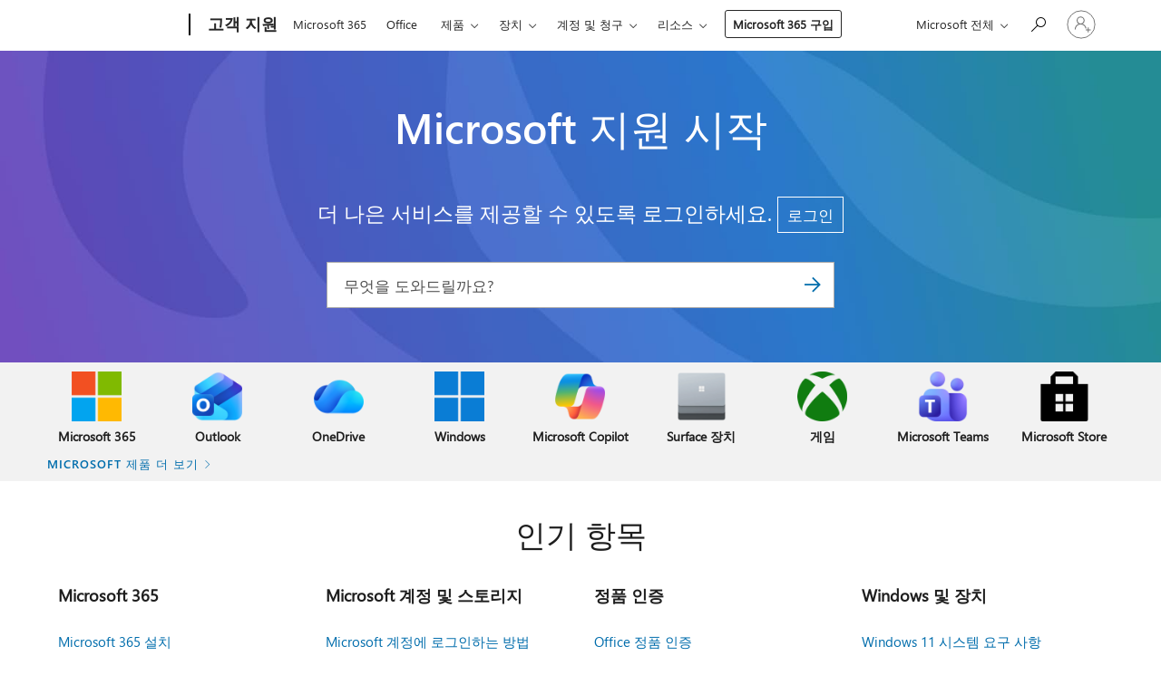

--- FILE ---
content_type: text/html; charset=utf-8
request_url: https://login.microsoftonline.com/common/oauth2/v2.0/authorize?client_id=ee272b19-4411-433f-8f28-5c13cb6fd407&redirect_uri=https%3A%2F%2Fsupport.microsoft.com%2Fsignin-oidc&response_type=code%20id_token&scope=openid%20profile%20offline_access&response_mode=form_post&nonce=639044165500495251.NDc2Nzk1NTctNjg4MS00ODMzLTk5ODUtMjQwOGQ1MzQzYjk3NjE5MDdkMjYtYjI0ZC00ODhjLWE2NTgtZGEyZjI3ODgyMGYy&prompt=none&nopa=2&state=CfDJ8MF9taR5d3RHoynoKQkxN0C_LtD9YmffelypYmmt9DdmDgvKMgTmPzhXpEZcDQMD1P3mN1SmiIG3dJCPYBoOku1svVqephIsjKIHJfZFVhtBhpJGtMXlIQfcETWgIfXssK__ArZCmjexsyjyrTogouAjUGW5v08h1VzWISc0DpsacDCUlXt-Fa29UoMMPbf-IRIoVvmdauGYeRWdgnjobMiD19I1Fei0-V-5NWyK-uJQEdDuki9k3ZHRvXL3PXpd0Hxsjq8u2LIchu-vyCAuNHIfCCzzgb2usjw6VitDsK9U7trTCokGxY5rDaZxMFCKFzeoP8m8yJHAnsSMlbI5Mz53m_9si2uX0fTtVSIDO2IR&x-client-SKU=ID_NET6_0&x-client-ver=8.12.1.0&sso_reload=true
body_size: 10123
content:


<!-- Copyright (C) Microsoft Corporation. All rights reserved. -->
<!DOCTYPE html>
<html>
<head>
    <title>Redirecting</title>
    <meta http-equiv="Content-Type" content="text/html; charset=UTF-8">
    <meta http-equiv="X-UA-Compatible" content="IE=edge">
    <meta name="viewport" content="width=device-width, initial-scale=1.0, maximum-scale=2.0, user-scalable=yes">
    <meta http-equiv="Pragma" content="no-cache">
    <meta http-equiv="Expires" content="-1">
    <meta name="PageID" content="FetchSessions" />
    <meta name="SiteID" content="" />
    <meta name="ReqLC" content="1033" />
    <meta name="LocLC" content="en-US" />

    
<meta name="robots" content="none" />

<script type="text/javascript" nonce='-8QpNd0wtEIDtednVU3enQ'>//<![CDATA[
$Config={"urlGetCredentialType":"https://login.microsoftonline.com/common/GetCredentialType?mkt=en-US","urlGoToAADError":"https://login.live.com/oauth20_authorize.srf?client_id=ee272b19-4411-433f-8f28-5c13cb6fd407\u0026scope=openid+profile+offline_access\u0026redirect_uri=https%3a%2f%2fsupport.microsoft.com%2fsignin-oidc\u0026response_type=code+id_token\u0026state=[base64]\u0026response_mode=form_post\u0026nonce=639044165500495251.NDc2Nzk1NTctNjg4MS00ODMzLTk5ODUtMjQwOGQ1MzQzYjk3NjE5MDdkMjYtYjI0ZC00ODhjLWE2NTgtZGEyZjI3ODgyMGYy\u0026prompt=none\u0026x-client-SKU=ID_NET6_0\u0026x-client-Ver=8.12.1.0\u0026uaid=262cb62949dd4c4b94eb00bb2c78519c\u0026msproxy=1\u0026issuer=mso\u0026tenant=common\u0026ui_locales=en-US\u0026epctrc=vVsCexwMVlHNn1XivwrIUHYHc3KNCnG3qWC2lWkx2ag%3d5%3a1%3aCANARY%3apU%2fUlQrzuPmV42gWyjWq6t2UdaaaORobwQaRy9%2fnYXQ%3d\u0026epct=[base64]\u0026jshs=0\u0026nopa=2","urlAppError":"https://support.microsoft.com/signin-oidc","oAppRedirectErrorPostParams":{"error":"interaction_required","error_description":"Session information is not sufficient for single-sign-on.","state":"[base64]"},"iMaxStackForKnockoutAsyncComponents":10000,"fShowButtons":true,"urlCdn":"https://aadcdn.msauth.net/shared/1.0/","urlDefaultFavicon":"https://aadcdn.msauth.net/shared/1.0/content/images/favicon_a_eupayfgghqiai7k9sol6lg2.ico","urlPost":"/common/login","iPawnIcon":0,"sPOST_Username":"","fEnableNumberMatching":true,"sFT":"[base64]","sFTName":"flowToken","sCtx":"[base64]","fEnableOneDSClientTelemetry":true,"dynamicTenantBranding":null,"staticTenantBranding":null,"oAppCobranding":{},"iBackgroundImage":4,"arrSessions":[],"urlMsaStaticMeControl":"https://login.live.com/Me.htm?v=3","fApplicationInsightsEnabled":false,"iApplicationInsightsEnabledPercentage":0,"urlSetDebugMode":"https://login.microsoftonline.com/common/debugmode","fEnableCssAnimation":true,"fDisableAnimationIfAnimationEndUnsupported":true,"fSsoFeasible":true,"fAllowGrayOutLightBox":true,"fProvideV2SsoImprovements":true,"fUseMsaSessionState":true,"fIsRemoteNGCSupported":true,"urlLogin":"https://login.microsoftonline.com/common/reprocess?ctx=[base64]","urlDssoStatus":"https://login.microsoftonline.com/common/instrumentation/dssostatus","iSessionPullType":3,"fUseSameSite":true,"iAllowedIdentities":2,"isGlobalTenant":true,"uiflavor":1001,"fShouldPlatformKeyBeSuppressed":true,"fLoadStringCustomizationPromises":true,"fUseAlternateTextForSwitchToCredPickerLink":true,"fOfflineAccountVisible":false,"fEnableUserStateFix":true,"fShowAccessPassPeek":true,"fUpdateSessionPollingLogic":true,"fEnableShowPickerCredObservable":true,"fFetchSessionsSkipDsso":true,"fIsCiamUserFlowUxNewLogicEnabled":true,"fUseNonMicrosoftDefaultBrandingForCiam":true,"sCompanyDisplayName":"Microsoft Services","fRemoveCustomCss":true,"fFixUICrashForApiRequestHandler":true,"fShowUpdatedKoreanPrivacyFooter":true,"fUsePostCssHotfix":true,"fFixUserFlowBranding":true,"fEnablePasskeyNullFix":true,"fEnableRefreshCookiesFix":true,"fEnableWebNativeBridgeInterstitialUx":true,"fEnableWindowParentingFix":true,"fEnableNativeBridgeErrors":true,"urlAcmaServerPath":"https://login.microsoftonline.com","sTenantId":"common","sMkt":"en-US","fIsDesktop":true,"fUpdateConfigInit":true,"fLogDisallowedCssProperties":true,"fDisallowExternalFonts":true,"scid":1013,"hpgact":1800,"hpgid":7,"apiCanary":"[base64]","canary":"vVsCexwMVlHNn1XivwrIUHYHc3KNCnG3qWC2lWkx2ag=5:1:CANARY:pU/UlQrzuPmV42gWyjWq6t2UdaaaORobwQaRy9/nYXQ=","sCanaryTokenName":"canary","fSkipRenderingNewCanaryToken":false,"fEnableNewCsrfProtection":true,"correlationId":"262cb629-49dd-4c4b-94eb-00bb2c78519c","sessionId":"97ed5701-ae75-4f5c-a32a-107999f66900","sRingId":"R2","locale":{"mkt":"en-US","lcid":1033},"slMaxRetry":2,"slReportFailure":true,"strings":{"desktopsso":{"authenticatingmessage":"Trying to sign you in"}},"enums":{"ClientMetricsModes":{"None":0,"SubmitOnPost":1,"SubmitOnRedirect":2,"InstrumentPlt":4}},"urls":{"instr":{"pageload":"https://login.microsoftonline.com/common/instrumentation/reportpageload","dssostatus":"https://login.microsoftonline.com/common/instrumentation/dssostatus"}},"browser":{"ltr":1,"Chrome":1,"_Mac":1,"_M131":1,"_D0":1,"Full":1,"RE_WebKit":1,"b":{"name":"Chrome","major":131,"minor":0},"os":{"name":"OSX","version":"10.15.7"},"V":"131.0"},"watson":{"url":"/common/handlers/watson","bundle":"https://aadcdn.msauth.net/ests/2.1/content/cdnbundles/watson.min_q5ptmu8aniymd4ftuqdkda2.js","sbundle":"https://aadcdn.msauth.net/ests/2.1/content/cdnbundles/watsonsupportwithjquery.3.5.min_dc940oomzau4rsu8qesnvg2.js","fbundle":"https://aadcdn.msauth.net/ests/2.1/content/cdnbundles/frameworksupport.min_oadrnc13magb009k4d20lg2.js","resetErrorPeriod":5,"maxCorsErrors":-1,"maxInjectErrors":5,"maxErrors":10,"maxTotalErrors":3,"expSrcs":["https://login.microsoftonline.com","https://aadcdn.msauth.net/","https://aadcdn.msftauth.net/",".login.microsoftonline.com"],"envErrorRedirect":true,"envErrorUrl":"/common/handlers/enverror"},"loader":{"cdnRoots":["https://aadcdn.msauth.net/","https://aadcdn.msftauth.net/"],"logByThrowing":true},"serverDetails":{"slc":"ProdSlices","dc":"NCUS","ri":"CH1XXXX","ver":{"v":[2,1,23228,7]},"rt":"2026-01-19T10:49:11","et":14},"clientEvents":{"enabled":true,"telemetryEnabled":true,"useOneDSEventApi":true,"flush":60000,"autoPost":true,"autoPostDelay":1000,"minEvents":1,"maxEvents":1,"pltDelay":500,"appInsightsConfig":{"instrumentationKey":"69adc3c768bd4dc08c19416121249fcc-66f1668a-797b-4249-95e3-6c6651768c28-7293","webAnalyticsConfiguration":{"autoCapture":{"jsError":true}}},"defaultEventName":"IDUX_ESTSClientTelemetryEvent_WebWatson","serviceID":3,"endpointUrl":""},"fApplyAsciiRegexOnInput":true,"country":"US","fBreakBrandingSigninString":true,"bsso":{"states":{"START":"start","INPROGRESS":"in-progress","END":"end","END_SSO":"end-sso","END_USERS":"end-users"},"nonce":"AwABEgEAAAADAOz_BQD0_8dKV-cJe-iOlGmY1QshGk5o7ahOPLDPrhzINHUPrUhAxZniSAV6g2c9F4_jM7I02-wLdayX3brQt9QWBIcHTtcgAA","overallTimeoutMs":4000,"telemetry":{"type":"ChromeSsoTelemetry","nonce":"AwABDwEAAAADAOz_BQD0__c4B9jnydCdUiFgKeGUDuLsGf1XvOzd-ODAJUfsOOdFyUPWFkk55kfdNw-twUNfZUuOpIxFa1Qn4eW7qtY6_IcVduXrnxQ1W-f_AQWXzcn5IAA","reportStates":[]},"redirectEndStates":["end"],"cookieNames":{"aadSso":"AADSSO","winSso":"ESTSSSO","ssoTiles":"ESTSSSOTILES","ssoPulled":"SSOCOOKIEPULLED","userList":"ESTSUSERLIST"},"type":"chrome","reason":"Pull suppressed because it was already attempted and the current URL was reloaded."},"urlNoCookies":"https://login.microsoftonline.com/cookiesdisabled","fTrimChromeBssoUrl":true,"inlineMode":5,"fShowCopyDebugDetailsLink":true,"fTenantBrandingCdnAddEventHandlers":true,"fAddTryCatchForIFrameRedirects":true};
//]]></script> 
<script type="text/javascript" nonce='-8QpNd0wtEIDtednVU3enQ'>//<![CDATA[
!function(){var e=window,r=e.$Debug=e.$Debug||{},t=e.$Config||{};if(!r.appendLog){var n=[],o=0;r.appendLog=function(e){var r=t.maxDebugLog||25,i=(new Date).toUTCString()+":"+e;n.push(o+":"+i),n.length>r&&n.shift(),o++},r.getLogs=function(){return n}}}(),function(){function e(e,r){function t(i){var a=e[i];if(i<n-1){return void(o.r[a]?t(i+1):o.when(a,function(){t(i+1)}))}r(a)}var n=e.length;t(0)}function r(e,r,i){function a(){var e=!!s.method,o=e?s.method:i[0],a=s.extraArgs||[],u=n.$WebWatson;try{
var c=t(i,!e);if(a&&a.length>0){for(var d=a.length,l=0;l<d;l++){c.push(a[l])}}o.apply(r,c)}catch(e){return void(u&&u.submitFromException&&u.submitFromException(e))}}var s=o.r&&o.r[e];return r=r||this,s&&(s.skipTimeout?a():n.setTimeout(a,0)),s}function t(e,r){return Array.prototype.slice.call(e,r?1:0)}var n=window;n.$Do||(n.$Do={"q":[],"r":[],"removeItems":[],"lock":0,"o":[]});var o=n.$Do;o.when=function(t,n){function i(e){r(e,a,s)||o.q.push({"id":e,"c":a,"a":s})}var a=0,s=[],u=1;"function"==typeof n||(a=n,
u=2);for(var c=u;c<arguments.length;c++){s.push(arguments[c])}t instanceof Array?e(t,i):i(t)},o.register=function(e,t,n){if(!o.r[e]){o.o.push(e);var i={};if(t&&(i.method=t),n&&(i.skipTimeout=n),arguments&&arguments.length>3){i.extraArgs=[];for(var a=3;a<arguments.length;a++){i.extraArgs.push(arguments[a])}}o.r[e]=i,o.lock++;try{for(var s=0;s<o.q.length;s++){var u=o.q[s];u.id==e&&r(e,u.c,u.a)&&o.removeItems.push(u)}}catch(e){throw e}finally{if(0===--o.lock){for(var c=0;c<o.removeItems.length;c++){
for(var d=o.removeItems[c],l=0;l<o.q.length;l++){if(o.q[l]===d){o.q.splice(l,1);break}}}o.removeItems=[]}}}},o.unregister=function(e){o.r[e]&&delete o.r[e]}}(),function(e,r){function t(){if(!a){if(!r.body){return void setTimeout(t)}a=!0,e.$Do.register("doc.ready",0,!0)}}function n(){if(!s){if(!r.body){return void setTimeout(n)}t(),s=!0,e.$Do.register("doc.load",0,!0),i()}}function o(e){(r.addEventListener||"load"===e.type||"complete"===r.readyState)&&t()}function i(){
r.addEventListener?(r.removeEventListener("DOMContentLoaded",o,!1),e.removeEventListener("load",n,!1)):r.attachEvent&&(r.detachEvent("onreadystatechange",o),e.detachEvent("onload",n))}var a=!1,s=!1;if("complete"===r.readyState){return void setTimeout(n)}!function(){r.addEventListener?(r.addEventListener("DOMContentLoaded",o,!1),e.addEventListener("load",n,!1)):r.attachEvent&&(r.attachEvent("onreadystatechange",o),e.attachEvent("onload",n))}()}(window,document),function(){function e(){
return f.$Config||f.ServerData||{}}function r(e,r){var t=f.$Debug;t&&t.appendLog&&(r&&(e+=" '"+(r.src||r.href||"")+"'",e+=", id:"+(r.id||""),e+=", async:"+(r.async||""),e+=", defer:"+(r.defer||"")),t.appendLog(e))}function t(){var e=f.$B;if(void 0===d){if(e){d=e.IE}else{var r=f.navigator.userAgent;d=-1!==r.indexOf("MSIE ")||-1!==r.indexOf("Trident/")}}return d}function n(){var e=f.$B;if(void 0===l){if(e){l=e.RE_Edge}else{var r=f.navigator.userAgent;l=-1!==r.indexOf("Edge")}}return l}function o(e){
var r=e.indexOf("?"),t=r>-1?r:e.length,n=e.lastIndexOf(".",t);return e.substring(n,n+v.length).toLowerCase()===v}function i(){var r=e();return(r.loader||{}).slReportFailure||r.slReportFailure||!1}function a(){return(e().loader||{}).redirectToErrorPageOnLoadFailure||!1}function s(){return(e().loader||{}).logByThrowing||!1}function u(e){if(!t()&&!n()){return!1}var r=e.src||e.href||"";if(!r){return!0}if(o(r)){var i,a,s;try{i=e.sheet,a=i&&i.cssRules,s=!1}catch(e){s=!0}if(i&&!a&&s){return!0}
if(i&&a&&0===a.length){return!0}}return!1}function c(){function t(e){g.getElementsByTagName("head")[0].appendChild(e)}function n(e,r,t,n){var u=null;return u=o(e)?i(e):"script"===n.toLowerCase()?a(e):s(e,n),r&&(u.id=r),"function"==typeof u.setAttribute&&(u.setAttribute("crossorigin","anonymous"),t&&"string"==typeof t&&u.setAttribute("integrity",t)),u}function i(e){var r=g.createElement("link");return r.rel="stylesheet",r.type="text/css",r.href=e,r}function a(e){
var r=g.createElement("script"),t=g.querySelector("script[nonce]");if(r.type="text/javascript",r.src=e,r.defer=!1,r.async=!1,t){var n=t.nonce||t.getAttribute("nonce");r.setAttribute("nonce",n)}return r}function s(e,r){var t=g.createElement(r);return t.src=e,t}function d(e,r){if(e&&e.length>0&&r){for(var t=0;t<e.length;t++){if(-1!==r.indexOf(e[t])){return!0}}}return!1}function l(r){if(e().fTenantBrandingCdnAddEventHandlers){var t=d(E,r)?E:b;if(!(t&&t.length>1)){return r}for(var n=0;n<t.length;n++){
if(-1!==r.indexOf(t[n])){var o=t[n+1<t.length?n+1:0],i=r.substring(t[n].length);return"https://"!==t[n].substring(0,"https://".length)&&(o="https://"+o,i=i.substring("https://".length)),o+i}}return r}if(!(b&&b.length>1)){return r}for(var a=0;a<b.length;a++){if(0===r.indexOf(b[a])){return b[a+1<b.length?a+1:0]+r.substring(b[a].length)}}return r}function f(e,t,n,o){if(r("[$Loader]: "+(L.failMessage||"Failed"),o),w[e].retry<y){return w[e].retry++,h(e,t,n),void c._ReportFailure(w[e].retry,w[e].srcPath)}n&&n()}
function v(e,t,n,o){if(u(o)){return f(e,t,n,o)}r("[$Loader]: "+(L.successMessage||"Loaded"),o),h(e+1,t,n);var i=w[e].onSuccess;"function"==typeof i&&i(w[e].srcPath)}function h(e,o,i){if(e<w.length){var a=w[e];if(!a||!a.srcPath){return void h(e+1,o,i)}a.retry>0&&(a.srcPath=l(a.srcPath),a.origId||(a.origId=a.id),a.id=a.origId+"_Retry_"+a.retry);var s=n(a.srcPath,a.id,a.integrity,a.tagName);s.onload=function(){v(e,o,i,s)},s.onerror=function(){f(e,o,i,s)},s.onreadystatechange=function(){
"loaded"===s.readyState?setTimeout(function(){v(e,o,i,s)},500):"complete"===s.readyState&&v(e,o,i,s)},t(s),r("[$Loader]: Loading '"+(a.srcPath||"")+"', id:"+(a.id||""))}else{o&&o()}}var p=e(),y=p.slMaxRetry||2,m=p.loader||{},b=m.cdnRoots||[],E=m.tenantBrandingCdnRoots||[],L=this,w=[];L.retryOnError=!0,L.successMessage="Loaded",L.failMessage="Error",L.Add=function(e,r,t,n,o,i){e&&w.push({"srcPath":e,"id":r,"retry":n||0,"integrity":t,"tagName":o||"script","onSuccess":i})},L.AddForReload=function(e,r){
var t=e.src||e.href||"";L.Add(t,"AddForReload",e.integrity,1,e.tagName,r)},L.AddIf=function(e,r,t){e&&L.Add(r,t)},L.Load=function(e,r){h(0,e,r)}}var d,l,f=window,g=f.document,v=".css";c.On=function(e,r,t){if(!e){throw"The target element must be provided and cannot be null."}r?c.OnError(e,t):c.OnSuccess(e,t)},c.OnSuccess=function(e,t){if(!e){throw"The target element must be provided and cannot be null."}if(u(e)){return c.OnError(e,t)}var n=e.src||e.href||"",o=i(),s=a();r("[$Loader]: Loaded",e);var d=new c
;d.failMessage="Reload Failed",d.successMessage="Reload Success",d.Load(null,function(){if(o){throw"Unexpected state. ResourceLoader.Load() failed despite initial load success. ['"+n+"']"}s&&(document.location.href="/error.aspx?err=504")})},c.OnError=function(e,t){var n=e.src||e.href||"",o=i(),s=a();if(!e){throw"The target element must be provided and cannot be null."}r("[$Loader]: Failed",e);var u=new c;u.failMessage="Reload Failed",u.successMessage="Reload Success",u.AddForReload(e,t),
u.Load(null,function(){if(o){throw"Failed to load external resource ['"+n+"']"}s&&(document.location.href="/error.aspx?err=504")}),c._ReportFailure(0,n)},c._ReportFailure=function(e,r){if(s()&&!t()){throw"[Retry "+e+"] Failed to load external resource ['"+r+"'], reloading from fallback CDN endpoint"}},f.$Loader=c}(),function(){function e(){if(!E){var e=new h.$Loader;e.AddIf(!h.jQuery,y.sbundle,"WebWatson_DemandSupport"),y.sbundle=null,delete y.sbundle,e.AddIf(!h.$Api,y.fbundle,"WebWatson_DemandFramework"),
y.fbundle=null,delete y.fbundle,e.Add(y.bundle,"WebWatson_DemandLoaded"),e.Load(r,t),E=!0}}function r(){if(h.$WebWatson){if(h.$WebWatson.isProxy){return void t()}m.when("$WebWatson.full",function(){for(;b.length>0;){var e=b.shift();e&&h.$WebWatson[e.cmdName].apply(h.$WebWatson,e.args)}})}}function t(){if(!h.$WebWatson||h.$WebWatson.isProxy){if(!L&&JSON){try{var e=new XMLHttpRequest;e.open("POST",y.url),e.setRequestHeader("Accept","application/json"),
e.setRequestHeader("Content-Type","application/json; charset=UTF-8"),e.setRequestHeader("canary",p.apiCanary),e.setRequestHeader("client-request-id",p.correlationId),e.setRequestHeader("hpgid",p.hpgid||0),e.setRequestHeader("hpgact",p.hpgact||0);for(var r=-1,t=0;t<b.length;t++){if("submit"===b[t].cmdName){r=t;break}}var o=b[r]?b[r].args||[]:[],i={"sr":y.sr,"ec":"Failed to load external resource [Core Watson files]","wec":55,"idx":1,"pn":p.pgid||"","sc":p.scid||0,"hpg":p.hpgid||0,
"msg":"Failed to load external resource [Core Watson files]","url":o[1]||"","ln":0,"ad":0,"an":!1,"cs":"","sd":p.serverDetails,"ls":null,"diag":v(y)};e.send(JSON.stringify(i))}catch(e){}L=!0}y.loadErrorUrl&&window.location.assign(y.loadErrorUrl)}n()}function n(){b=[],h.$WebWatson=null}function o(r){return function(){var t=arguments;b.push({"cmdName":r,"args":t}),e()}}function i(){var e=["foundException","resetException","submit"],r=this;r.isProxy=!0;for(var t=e.length,n=0;n<t;n++){var i=e[n];i&&(r[i]=o(i))}
}function a(e,r,t,n,o,i,a){var s=h.event;return i||(i=l(o||s,a?a+2:2)),h.$Debug&&h.$Debug.appendLog&&h.$Debug.appendLog("[WebWatson]:"+(e||"")+" in "+(r||"")+" @ "+(t||"??")),$.submit(e,r,t,n,o||s,i,a)}function s(e,r){return{"signature":e,"args":r,"toString":function(){return this.signature}}}function u(e){for(var r=[],t=e.split("\n"),n=0;n<t.length;n++){r.push(s(t[n],[]))}return r}function c(e){for(var r=[],t=e.split("\n"),n=0;n<t.length;n++){var o=s(t[n],[]);t[n+1]&&(o.signature+="@"+t[n+1],n++),r.push(o)
}return r}function d(e){if(!e){return null}try{if(e.stack){return u(e.stack)}if(e.error){if(e.error.stack){return u(e.error.stack)}}else if(window.opera&&e.message){return c(e.message)}}catch(e){}return null}function l(e,r){var t=[];try{for(var n=arguments.callee;r>0;){n=n?n.caller:n,r--}for(var o=0;n&&o<w;){var i="InvalidMethod()";try{i=n.toString()}catch(e){}var a=[],u=n.args||n.arguments;if(u){for(var c=0;c<u.length;c++){a[c]=u[c]}}t.push(s(i,a)),n=n.caller,o++}}catch(e){t.push(s(e.toString(),[]))}
var l=d(e);return l&&(t.push(s("--- Error Event Stack -----------------",[])),t=t.concat(l)),t}function f(e){if(e){try{var r=/function (.{1,})\(/,t=r.exec(e.constructor.toString());return t&&t.length>1?t[1]:""}catch(e){}}return""}function g(e){if(e){try{if("string"!=typeof e&&JSON&&JSON.stringify){var r=f(e),t=JSON.stringify(e);return t&&"{}"!==t||(e.error&&(e=e.error,r=f(e)),(t=JSON.stringify(e))&&"{}"!==t||(t=e.toString())),r+":"+t}}catch(e){}}return""+(e||"")}function v(e){var r=[];try{
if(jQuery?(r.push("jQuery v:"+jQuery().jquery),jQuery.easing?r.push("jQuery.easing:"+JSON.stringify(jQuery.easing)):r.push("jQuery.easing is not defined")):r.push("jQuery is not defined"),e&&e.expectedVersion&&r.push("Expected jQuery v:"+e.expectedVersion),m){var t,n="";for(t=0;t<m.o.length;t++){n+=m.o[t]+";"}for(r.push("$Do.o["+n+"]"),n="",t=0;t<m.q.length;t++){n+=m.q[t].id+";"}r.push("$Do.q["+n+"]")}if(h.$Debug&&h.$Debug.getLogs){var o=h.$Debug.getLogs();o&&o.length>0&&(r=r.concat(o))}if(b){
for(var i=0;i<b.length;i++){var a=b[i];if(a&&"submit"===a.cmdName){try{if(JSON&&JSON.stringify){var s=JSON.stringify(a);s&&r.push(s)}}catch(e){r.push(g(e))}}}}}catch(e){r.push(g(e))}return r}var h=window,p=h.$Config||{},y=p.watson,m=h.$Do;if(!h.$WebWatson&&y){var b=[],E=!1,L=!1,w=10,$=h.$WebWatson=new i;$.CB={},$._orgErrorHandler=h.onerror,h.onerror=a,$.errorHooked=!0,m.when("jQuery.version",function(e){y.expectedVersion=e}),m.register("$WebWatson")}}(),function(){function e(e,r){
for(var t=r.split("."),n=t.length,o=0;o<n&&null!==e&&void 0!==e;){e=e[t[o++]]}return e}function r(r){var t=null;return null===u&&(u=e(i,"Constants")),null!==u&&r&&(t=e(u,r)),null===t||void 0===t?"":t.toString()}function t(t){var n=null;return null===a&&(a=e(i,"$Config.strings")),null!==a&&t&&(n=e(a,t.toLowerCase())),null!==n&&void 0!==n||(n=r(t)),null===n||void 0===n?"":n.toString()}function n(e,r){var n=null;return e&&r&&r[e]&&(n=t("errors."+r[e])),n||(n=t("errors."+e)),n||(n=t("errors."+c)),n||(n=t(c)),n}
function o(t){var n=null;return null===s&&(s=e(i,"$Config.urls")),null!==s&&t&&(n=e(s,t.toLowerCase())),null!==n&&void 0!==n||(n=r(t)),null===n||void 0===n?"":n.toString()}var i=window,a=null,s=null,u=null,c="GENERIC_ERROR";i.GetString=t,i.GetErrorString=n,i.GetUrl=o}(),function(){var e=window,r=e.$Config||{};e.$B=r.browser||{}}(),function(){function e(e,r,t){e&&e.addEventListener?e.addEventListener(r,t):e&&e.attachEvent&&e.attachEvent("on"+r,t)}function r(r,t){e(document.getElementById(r),"click",t)}
function t(r,t){var n=document.getElementsByName(r);n&&n.length>0&&e(n[0],"click",t)}var n=window;n.AddListener=e,n.ClickEventListenerById=r,n.ClickEventListenerByName=t}();
//]]></script> 
<script type="text/javascript" nonce='-8QpNd0wtEIDtednVU3enQ'>//<![CDATA[
!function(t,e){!function(){var n=e.getElementsByTagName("head")[0];n&&n.addEventListener&&(n.addEventListener("error",function(e){null!==e.target&&"cdn"===e.target.getAttribute("data-loader")&&t.$Loader.OnError(e.target)},!0),n.addEventListener("load",function(e){null!==e.target&&"cdn"===e.target.getAttribute("data-loader")&&t.$Loader.OnSuccess(e.target)},!0))}()}(window,document);
//]]></script>
    <script type="text/javascript" nonce='-8QpNd0wtEIDtednVU3enQ'>
        ServerData = $Config;
    </script>

    <script data-loader="cdn" crossorigin="anonymous" src="https://aadcdn.msauth.net/shared/1.0/content/js/FetchSessions_Core_Zrgqf3NDZY6QoRSGjvZAAQ2.js" integrity='sha384-ZiCm7FNkvHCzGABuQsNqI+NbQpuukT8O8DH+5NRo+GBSrdhUPzoMJLcFvVj8ky+R' nonce='-8QpNd0wtEIDtednVU3enQ'></script>

</head>
<body data-bind="defineGlobals: ServerData" style="display: none">
</body>
</html>